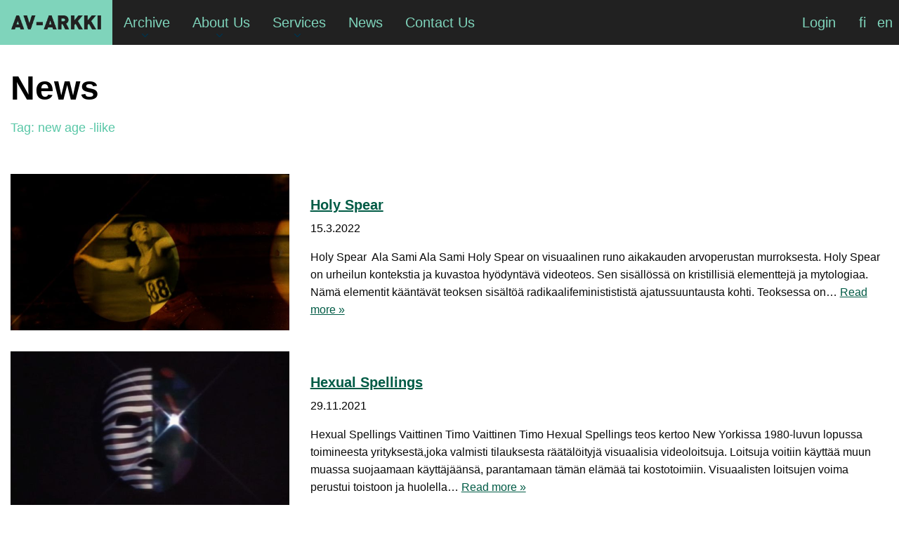

--- FILE ---
content_type: text/html; charset=UTF-8
request_url: https://www.av-arkki.fi/tag_finnish/new-age-liike/
body_size: 8919
content:

<!doctype html>

  <html class="no-js"  lang="en-US">

	<head>
		<meta charset="utf-8">
		
		<!-- Force IE to use the latest rendering engine available -->
		<meta http-equiv="X-UA-Compatible" content="IE=edge">

		<!-- Mobile Meta -->
		<meta name="viewport" content="width=device-width, initial-scale=1.0">
		<meta class="foundation-mq">
		
		<!-- If Site Icon isn't set in customizer -->
					<!-- Icons & Favicons -->
			<link rel="icon" href="https://www.av-arkki.fi/wp-content/themes/avarkki-2023/favicon.png">
			<link href="https://www.av-arkki.fi/wp-content/themes/avarkki-2023/assets/images/apple-icon-touch.png" rel="apple-touch-icon" />	
	    
		<link rel="pingback" href="https://www.av-arkki.fi/xmlrpc.php">
		<link rel="stylesheet" href="https://use.typekit.net/mxk2kbt.css">
		<link rel="stylesheet" href="https://use.fontawesome.com/releases/v5.6.1/css/all.css" integrity="sha384-gfdkjb5BdAXd+lj+gudLWI+BXq4IuLW5IT+brZEZsLFm++aCMlF1V92rMkPaX4PP" crossorigin="anonymous">

		<script async src="https://www.googletagmanager.com/gtag/js?id=G-BH47NWR36Z"></script>
		<script>
			window.dataLayer = window.dataLayer || [];
			function gtag(){dataLayer.push(arguments);}
			gtag('js', new Date());

			gtag('config', 'G-BH47NWR36Z');
		</script>

		<title>new age -liike &#8211; AV-arkki</title>
<meta name='robots' content='max-image-preview:large' />
<link rel="alternate" type="application/rss+xml" title="AV-arkki &raquo; Feed" href="https://www.av-arkki.fi/feed/" />
<link rel="alternate" type="application/rss+xml" title="AV-arkki &raquo; Comments Feed" href="https://www.av-arkki.fi/comments/feed/" />
<link rel="alternate" type="application/rss+xml" title="AV-arkki &raquo; new age -liike Tag Feed" href="https://www.av-arkki.fi/tag_finnish/new-age-liike/feed/" />
<style id='wp-img-auto-sizes-contain-inline-css' type='text/css'>
img:is([sizes=auto i],[sizes^="auto," i]){contain-intrinsic-size:3000px 1500px}
/*# sourceURL=wp-img-auto-sizes-contain-inline-css */
</style>
<style id='wp-emoji-styles-inline-css' type='text/css'>

	img.wp-smiley, img.emoji {
		display: inline !important;
		border: none !important;
		box-shadow: none !important;
		height: 1em !important;
		width: 1em !important;
		margin: 0 0.07em !important;
		vertical-align: -0.1em !important;
		background: none !important;
		padding: 0 !important;
	}
/*# sourceURL=wp-emoji-styles-inline-css */
</style>
<link rel='stylesheet' id='wp-block-library-css' href='https://www.av-arkki.fi/wp-includes/css/dist/block-library/style.min.css?ver=6.9' type='text/css' media='all' />
<style id='global-styles-inline-css' type='text/css'>
:root{--wp--preset--aspect-ratio--square: 1;--wp--preset--aspect-ratio--4-3: 4/3;--wp--preset--aspect-ratio--3-4: 3/4;--wp--preset--aspect-ratio--3-2: 3/2;--wp--preset--aspect-ratio--2-3: 2/3;--wp--preset--aspect-ratio--16-9: 16/9;--wp--preset--aspect-ratio--9-16: 9/16;--wp--preset--color--black: #000000;--wp--preset--color--cyan-bluish-gray: #abb8c3;--wp--preset--color--white: #ffffff;--wp--preset--color--pale-pink: #f78da7;--wp--preset--color--vivid-red: #cf2e2e;--wp--preset--color--luminous-vivid-orange: #ff6900;--wp--preset--color--luminous-vivid-amber: #fcb900;--wp--preset--color--light-green-cyan: #7bdcb5;--wp--preset--color--vivid-green-cyan: #00d084;--wp--preset--color--pale-cyan-blue: #8ed1fc;--wp--preset--color--vivid-cyan-blue: #0693e3;--wp--preset--color--vivid-purple: #9b51e0;--wp--preset--gradient--vivid-cyan-blue-to-vivid-purple: linear-gradient(135deg,rgb(6,147,227) 0%,rgb(155,81,224) 100%);--wp--preset--gradient--light-green-cyan-to-vivid-green-cyan: linear-gradient(135deg,rgb(122,220,180) 0%,rgb(0,208,130) 100%);--wp--preset--gradient--luminous-vivid-amber-to-luminous-vivid-orange: linear-gradient(135deg,rgb(252,185,0) 0%,rgb(255,105,0) 100%);--wp--preset--gradient--luminous-vivid-orange-to-vivid-red: linear-gradient(135deg,rgb(255,105,0) 0%,rgb(207,46,46) 100%);--wp--preset--gradient--very-light-gray-to-cyan-bluish-gray: linear-gradient(135deg,rgb(238,238,238) 0%,rgb(169,184,195) 100%);--wp--preset--gradient--cool-to-warm-spectrum: linear-gradient(135deg,rgb(74,234,220) 0%,rgb(151,120,209) 20%,rgb(207,42,186) 40%,rgb(238,44,130) 60%,rgb(251,105,98) 80%,rgb(254,248,76) 100%);--wp--preset--gradient--blush-light-purple: linear-gradient(135deg,rgb(255,206,236) 0%,rgb(152,150,240) 100%);--wp--preset--gradient--blush-bordeaux: linear-gradient(135deg,rgb(254,205,165) 0%,rgb(254,45,45) 50%,rgb(107,0,62) 100%);--wp--preset--gradient--luminous-dusk: linear-gradient(135deg,rgb(255,203,112) 0%,rgb(199,81,192) 50%,rgb(65,88,208) 100%);--wp--preset--gradient--pale-ocean: linear-gradient(135deg,rgb(255,245,203) 0%,rgb(182,227,212) 50%,rgb(51,167,181) 100%);--wp--preset--gradient--electric-grass: linear-gradient(135deg,rgb(202,248,128) 0%,rgb(113,206,126) 100%);--wp--preset--gradient--midnight: linear-gradient(135deg,rgb(2,3,129) 0%,rgb(40,116,252) 100%);--wp--preset--font-size--small: 13px;--wp--preset--font-size--medium: 20px;--wp--preset--font-size--large: 36px;--wp--preset--font-size--x-large: 42px;--wp--preset--spacing--20: 0.44rem;--wp--preset--spacing--30: 0.67rem;--wp--preset--spacing--40: 1rem;--wp--preset--spacing--50: 1.5rem;--wp--preset--spacing--60: 2.25rem;--wp--preset--spacing--70: 3.38rem;--wp--preset--spacing--80: 5.06rem;--wp--preset--shadow--natural: 6px 6px 9px rgba(0, 0, 0, 0.2);--wp--preset--shadow--deep: 12px 12px 50px rgba(0, 0, 0, 0.4);--wp--preset--shadow--sharp: 6px 6px 0px rgba(0, 0, 0, 0.2);--wp--preset--shadow--outlined: 6px 6px 0px -3px rgb(255, 255, 255), 6px 6px rgb(0, 0, 0);--wp--preset--shadow--crisp: 6px 6px 0px rgb(0, 0, 0);}:where(.is-layout-flex){gap: 0.5em;}:where(.is-layout-grid){gap: 0.5em;}body .is-layout-flex{display: flex;}.is-layout-flex{flex-wrap: wrap;align-items: center;}.is-layout-flex > :is(*, div){margin: 0;}body .is-layout-grid{display: grid;}.is-layout-grid > :is(*, div){margin: 0;}:where(.wp-block-columns.is-layout-flex){gap: 2em;}:where(.wp-block-columns.is-layout-grid){gap: 2em;}:where(.wp-block-post-template.is-layout-flex){gap: 1.25em;}:where(.wp-block-post-template.is-layout-grid){gap: 1.25em;}.has-black-color{color: var(--wp--preset--color--black) !important;}.has-cyan-bluish-gray-color{color: var(--wp--preset--color--cyan-bluish-gray) !important;}.has-white-color{color: var(--wp--preset--color--white) !important;}.has-pale-pink-color{color: var(--wp--preset--color--pale-pink) !important;}.has-vivid-red-color{color: var(--wp--preset--color--vivid-red) !important;}.has-luminous-vivid-orange-color{color: var(--wp--preset--color--luminous-vivid-orange) !important;}.has-luminous-vivid-amber-color{color: var(--wp--preset--color--luminous-vivid-amber) !important;}.has-light-green-cyan-color{color: var(--wp--preset--color--light-green-cyan) !important;}.has-vivid-green-cyan-color{color: var(--wp--preset--color--vivid-green-cyan) !important;}.has-pale-cyan-blue-color{color: var(--wp--preset--color--pale-cyan-blue) !important;}.has-vivid-cyan-blue-color{color: var(--wp--preset--color--vivid-cyan-blue) !important;}.has-vivid-purple-color{color: var(--wp--preset--color--vivid-purple) !important;}.has-black-background-color{background-color: var(--wp--preset--color--black) !important;}.has-cyan-bluish-gray-background-color{background-color: var(--wp--preset--color--cyan-bluish-gray) !important;}.has-white-background-color{background-color: var(--wp--preset--color--white) !important;}.has-pale-pink-background-color{background-color: var(--wp--preset--color--pale-pink) !important;}.has-vivid-red-background-color{background-color: var(--wp--preset--color--vivid-red) !important;}.has-luminous-vivid-orange-background-color{background-color: var(--wp--preset--color--luminous-vivid-orange) !important;}.has-luminous-vivid-amber-background-color{background-color: var(--wp--preset--color--luminous-vivid-amber) !important;}.has-light-green-cyan-background-color{background-color: var(--wp--preset--color--light-green-cyan) !important;}.has-vivid-green-cyan-background-color{background-color: var(--wp--preset--color--vivid-green-cyan) !important;}.has-pale-cyan-blue-background-color{background-color: var(--wp--preset--color--pale-cyan-blue) !important;}.has-vivid-cyan-blue-background-color{background-color: var(--wp--preset--color--vivid-cyan-blue) !important;}.has-vivid-purple-background-color{background-color: var(--wp--preset--color--vivid-purple) !important;}.has-black-border-color{border-color: var(--wp--preset--color--black) !important;}.has-cyan-bluish-gray-border-color{border-color: var(--wp--preset--color--cyan-bluish-gray) !important;}.has-white-border-color{border-color: var(--wp--preset--color--white) !important;}.has-pale-pink-border-color{border-color: var(--wp--preset--color--pale-pink) !important;}.has-vivid-red-border-color{border-color: var(--wp--preset--color--vivid-red) !important;}.has-luminous-vivid-orange-border-color{border-color: var(--wp--preset--color--luminous-vivid-orange) !important;}.has-luminous-vivid-amber-border-color{border-color: var(--wp--preset--color--luminous-vivid-amber) !important;}.has-light-green-cyan-border-color{border-color: var(--wp--preset--color--light-green-cyan) !important;}.has-vivid-green-cyan-border-color{border-color: var(--wp--preset--color--vivid-green-cyan) !important;}.has-pale-cyan-blue-border-color{border-color: var(--wp--preset--color--pale-cyan-blue) !important;}.has-vivid-cyan-blue-border-color{border-color: var(--wp--preset--color--vivid-cyan-blue) !important;}.has-vivid-purple-border-color{border-color: var(--wp--preset--color--vivid-purple) !important;}.has-vivid-cyan-blue-to-vivid-purple-gradient-background{background: var(--wp--preset--gradient--vivid-cyan-blue-to-vivid-purple) !important;}.has-light-green-cyan-to-vivid-green-cyan-gradient-background{background: var(--wp--preset--gradient--light-green-cyan-to-vivid-green-cyan) !important;}.has-luminous-vivid-amber-to-luminous-vivid-orange-gradient-background{background: var(--wp--preset--gradient--luminous-vivid-amber-to-luminous-vivid-orange) !important;}.has-luminous-vivid-orange-to-vivid-red-gradient-background{background: var(--wp--preset--gradient--luminous-vivid-orange-to-vivid-red) !important;}.has-very-light-gray-to-cyan-bluish-gray-gradient-background{background: var(--wp--preset--gradient--very-light-gray-to-cyan-bluish-gray) !important;}.has-cool-to-warm-spectrum-gradient-background{background: var(--wp--preset--gradient--cool-to-warm-spectrum) !important;}.has-blush-light-purple-gradient-background{background: var(--wp--preset--gradient--blush-light-purple) !important;}.has-blush-bordeaux-gradient-background{background: var(--wp--preset--gradient--blush-bordeaux) !important;}.has-luminous-dusk-gradient-background{background: var(--wp--preset--gradient--luminous-dusk) !important;}.has-pale-ocean-gradient-background{background: var(--wp--preset--gradient--pale-ocean) !important;}.has-electric-grass-gradient-background{background: var(--wp--preset--gradient--electric-grass) !important;}.has-midnight-gradient-background{background: var(--wp--preset--gradient--midnight) !important;}.has-small-font-size{font-size: var(--wp--preset--font-size--small) !important;}.has-medium-font-size{font-size: var(--wp--preset--font-size--medium) !important;}.has-large-font-size{font-size: var(--wp--preset--font-size--large) !important;}.has-x-large-font-size{font-size: var(--wp--preset--font-size--x-large) !important;}
/*# sourceURL=global-styles-inline-css */
</style>

<style id='classic-theme-styles-inline-css' type='text/css'>
/*! This file is auto-generated */
.wp-block-button__link{color:#fff;background-color:#32373c;border-radius:9999px;box-shadow:none;text-decoration:none;padding:calc(.667em + 2px) calc(1.333em + 2px);font-size:1.125em}.wp-block-file__button{background:#32373c;color:#fff;text-decoration:none}
/*# sourceURL=/wp-includes/css/classic-themes.min.css */
</style>
<link rel='stylesheet' id='wpml-legacy-horizontal-list-0-css' href='https://www.av-arkki.fi/wp-content/plugins/sitepress-multilingual-cms/templates/language-switchers/legacy-list-horizontal/style.min.css?ver=1' type='text/css' media='all' />
<link rel='stylesheet' id='search-filter-plugin-styles-css' href='https://www.av-arkki.fi/wp-content/plugins/search-filter-pro/public/assets/css/search-filter.min.css?ver=2.5.13' type='text/css' media='all' />
<link rel='stylesheet' id='cms-navigation-style-base-css' href='https://www.av-arkki.fi/wp-content/plugins/wpml-cms-nav/res/css/cms-navigation-base.css?ver=1.5.6' type='text/css' media='screen' />
<link rel='stylesheet' id='cms-navigation-style-css' href='https://www.av-arkki.fi/wp-content/plugins/wpml-cms-nav/res/css/cms-navigation.css?ver=1.5.6' type='text/css' media='screen' />
<link rel='stylesheet' id='simple-favorites-css' href='https://www.av-arkki.fi/wp-content/plugins/favorites/assets/css/favorites.css?ver=2.3.6' type='text/css' media='all' />
<link rel='stylesheet' id='wp-featherlight-css' href='https://www.av-arkki.fi/wp-content/plugins/wp-featherlight/css/wp-featherlight.min.css?ver=1.3.4' type='text/css' media='all' />
<link rel='stylesheet' id='site-css-css' href='https://www.av-arkki.fi/wp-content/themes/avarkki-2023/dist/index.css?ver=1712171137' type='text/css' media='all' />
<script type="text/javascript" src="https://www.av-arkki.fi/wp-includes/js/jquery/jquery.min.js?ver=3.7.1" id="jquery-core-js"></script>
<script type="text/javascript" src="https://www.av-arkki.fi/wp-includes/js/jquery/jquery-migrate.min.js?ver=3.4.1" id="jquery-migrate-js"></script>
<script type="text/javascript" id="search-filter-plugin-build-js-extra">
/* <![CDATA[ */
var SF_LDATA = {"ajax_url":"https://www.av-arkki.fi/wp-admin/admin-ajax.php","home_url":"https://www.av-arkki.fi/","extensions":[]};
//# sourceURL=search-filter-plugin-build-js-extra
/* ]]> */
</script>
<script type="text/javascript" src="https://www.av-arkki.fi/wp-content/plugins/search-filter-pro/public/assets/js/search-filter-build.min.js?ver=2.5.13" id="search-filter-plugin-build-js"></script>
<script type="text/javascript" src="https://www.av-arkki.fi/wp-content/plugins/search-filter-pro/public/assets/js/chosen.jquery.min.js?ver=2.5.13" id="search-filter-plugin-chosen-js"></script>
<script type="text/javascript" id="favorites-js-extra">
/* <![CDATA[ */
var favorites_data = {"ajaxurl":"https://www.av-arkki.fi/wp-admin/admin-ajax.php","nonce":"70c3f3d1e1","favorite":"\u003Ci class=\"fa fa-heart\"\u003E\u003C/i\u003E","favorited":"\u003Ci class=\"fa fa-heart\"\u003E\u003C/i\u003E","includecount":"","indicate_loading":"","loading_text":"Loading","loading_image":"","loading_image_active":"","loading_image_preload":"","cache_enabled":"1","button_options":{"button_type":"custom","custom_colors":false,"box_shadow":false,"include_count":false,"default":{"background_default":false,"border_default":false,"text_default":false,"icon_default":false,"count_default":false},"active":{"background_active":false,"border_active":false,"text_active":false,"icon_active":false,"count_active":false}},"authentication_modal_content":"\u003Cp\u003EPlease login to add favorites.\u003C/p\u003E\n\u003Cp\u003E\u003Ca href=\"#\" data-favorites-modal-close\u003EDismiss this notice\u003C/a\u003E\u003C/p\u003E\n","authentication_redirect":"","dev_mode":"","logged_in":"","user_id":"0","authentication_redirect_url":"https://www.av-arkki.fi/wp-login.php"};
//# sourceURL=favorites-js-extra
/* ]]> */
</script>
<script type="text/javascript" src="https://www.av-arkki.fi/wp-content/plugins/favorites/assets/js/favorites.min.js?ver=2.3.6" id="favorites-js"></script>
<link rel="https://api.w.org/" href="https://www.av-arkki.fi/wp-json/" /><meta name="generator" content="WPML ver:4.8.6 stt:1,18;" />

	</head>
			
	<body class="archive tax-tag_finnish term-new-age-liike term-2306 wp-theme-avarkki-2023 wp-featherlight-captions">
		
		<a href="#main" class="skip-to-content-link">Skip to main content</a>
		<div class="off-canvas-wrapper">
			
			<!-- Load off-canvas container. Feel free to remove if not using. -->			
			
<div class="off-canvas position-right" id="off-canvas" data-off-canvas>
	
	
</div>
			
			<div class="off-canvas-content" data-off-canvas-content>
				
				<header class="header" role="banner">
					<div class="grid-container">		
						<!-- This navs will be applied to the topbar, above all content 
							To see additional nav styles, visit the /parts directory -->
						
<div class="title-bar" data-responsive-toggle="top-bar-menu" data-hide-for="large">
	<div class="header-logo "><a href="https://www.av-arkki.fi">AV-arkki</a></div>
	<div class="title-bar-right ">
		<div class="mobile_menu_button_container">
			<div data-toggle="top-bar-menu" class="title-bar-title" id="top-bar-menu-toggle-label">Menu</div>
			<button class="menu-icon" type="button" data-toggle="top-bar-menu" aria-describedby="top-bar-menu-toggle-label"></button>
		</div>
	</div>
</div>

<div class="top-bar" id="top-bar-menu">
	<div class="top-bar-left hide-for-large">
		<ul class="menu">
			<ul id="main-nav" class="large-horizontal menu" data-responsive-menu="accordion large-dropdown" data-submenu-toggle="true"><li id="menu-item-543" class="menu-item menu-item-type-custom menu-item-object-custom menu-item-has-children menu-item-543"><a href="/works/">Archive</a>
<ul class="menu">
	<li id="menu-item-544" class="menu-item menu-item-type-custom menu-item-object-custom menu-item-544"><a href="/works/">Works</a></li>
	<li id="menu-item-545" class="menu-item menu-item-type-custom menu-item-object-custom menu-item-545"><a href="/artists/">Artists</a></li>
</ul>
</li>
<li id="menu-item-34602" class="menu-item menu-item-type-post_type menu-item-object-page menu-item-has-children menu-item-34602"><a href="https://www.av-arkki.fi/about-us/">About Us</a>
<ul class="menu">
	<li id="menu-item-1857240" class="menu-item menu-item-type-post_type menu-item-object-page menu-item-1857240"><a href="https://www.av-arkki.fi/about-us/">About Us</a></li>
	<li id="menu-item-34610" class="menu-item menu-item-type-post_type menu-item-object-page menu-item-34610"><a href="https://www.av-arkki.fi/about-us/about-the-association/">About the association</a></li>
	<li id="menu-item-34619" class="menu-item menu-item-type-post_type menu-item-object-page menu-item-34619"><a href="https://www.av-arkki.fi/about-us/for-the-media/">Media</a></li>
	<li id="menu-item-34620" class="menu-item menu-item-type-post_type menu-item-object-page menu-item-34620"><a href="https://www.av-arkki.fi/about-us/partners/">Partners and Networks</a></li>
	<li id="menu-item-34624" class="menu-item menu-item-type-post_type menu-item-object-page menu-item-34624"><a href="https://www.av-arkki.fi/about-us/apply-for-membership/">Apply for membership</a></li>
</ul>
</li>
<li id="menu-item-34603" class="menu-item menu-item-type-post_type menu-item-object-page menu-item-has-children menu-item-34603"><a href="https://www.av-arkki.fi/services/">Services</a>
<ul class="menu">
	<li id="menu-item-1857239" class="menu-item menu-item-type-post_type menu-item-object-page menu-item-1857239"><a href="https://www.av-arkki.fi/services/">Services</a></li>
	<li id="menu-item-34636" class="menu-item menu-item-type-post_type menu-item-object-page menu-item-34636"><a href="https://www.av-arkki.fi/services/services-for-members/">Services for Artists</a></li>
	<li id="menu-item-34633" class="menu-item menu-item-type-post_type menu-item-object-page menu-item-34633"><a href="https://www.av-arkki.fi/services/pricing/">Pricing</a></li>
	<li id="menu-item-34634" class="menu-item menu-item-type-post_type menu-item-object-page menu-item-34634"><a href="https://www.av-arkki.fi/services/rental-terms-and-conditions/">Rental terms and conditions</a></li>
	<li id="menu-item-98234" class="menu-item menu-item-type-post_type menu-item-object-page menu-item-98234"><a href="https://www.av-arkki.fi/services/festival-catalogue/">Distribution Catalogue</a></li>
	<li id="menu-item-34635" class="menu-item menu-item-type-post_type menu-item-object-page menu-item-34635"><a href="https://www.av-arkki.fi/services/distribution/">Distribution</a></li>
</ul>
</li>
<li id="menu-item-82913" class="menu-item menu-item-type-post_type menu-item-object-page menu-item-82913"><a href="https://www.av-arkki.fi/news/">News</a></li>
<li id="menu-item-34604" class="menu-item menu-item-type-post_type menu-item-object-page menu-item-34604"><a href="https://www.av-arkki.fi/contact-us/">Contact Us</a></li>
</ul>		</ul>
	</div>

	<div class="top-bar-left show-for-large">
		<ul class="menu">
			<li class="header-logo"><a href="https://www.av-arkki.fi">AV-arkki</a></li>
			<ul id="main-nav" class="large-horizontal menu" data-responsive-menu="accordion large-dropdown" data-submenu-toggle="true"><li class="menu-item menu-item-type-custom menu-item-object-custom menu-item-has-children menu-item-543"><a href="/works/">Archive</a>
<ul class="menu">
	<li class="menu-item menu-item-type-custom menu-item-object-custom menu-item-544"><a href="/works/">Works</a></li>
	<li class="menu-item menu-item-type-custom menu-item-object-custom menu-item-545"><a href="/artists/">Artists</a></li>
</ul>
</li>
<li class="menu-item menu-item-type-post_type menu-item-object-page menu-item-has-children menu-item-34602"><a href="https://www.av-arkki.fi/about-us/">About Us</a>
<ul class="menu">
	<li class="menu-item menu-item-type-post_type menu-item-object-page menu-item-1857240"><a href="https://www.av-arkki.fi/about-us/">About Us</a></li>
	<li class="menu-item menu-item-type-post_type menu-item-object-page menu-item-34610"><a href="https://www.av-arkki.fi/about-us/about-the-association/">About the association</a></li>
	<li class="menu-item menu-item-type-post_type menu-item-object-page menu-item-34619"><a href="https://www.av-arkki.fi/about-us/for-the-media/">Media</a></li>
	<li class="menu-item menu-item-type-post_type menu-item-object-page menu-item-34620"><a href="https://www.av-arkki.fi/about-us/partners/">Partners and Networks</a></li>
	<li class="menu-item menu-item-type-post_type menu-item-object-page menu-item-34624"><a href="https://www.av-arkki.fi/about-us/apply-for-membership/">Apply for membership</a></li>
</ul>
</li>
<li class="menu-item menu-item-type-post_type menu-item-object-page menu-item-has-children menu-item-34603"><a href="https://www.av-arkki.fi/services/">Services</a>
<ul class="menu">
	<li class="menu-item menu-item-type-post_type menu-item-object-page menu-item-1857239"><a href="https://www.av-arkki.fi/services/">Services</a></li>
	<li class="menu-item menu-item-type-post_type menu-item-object-page menu-item-34636"><a href="https://www.av-arkki.fi/services/services-for-members/">Services for Artists</a></li>
	<li class="menu-item menu-item-type-post_type menu-item-object-page menu-item-34633"><a href="https://www.av-arkki.fi/services/pricing/">Pricing</a></li>
	<li class="menu-item menu-item-type-post_type menu-item-object-page menu-item-34634"><a href="https://www.av-arkki.fi/services/rental-terms-and-conditions/">Rental terms and conditions</a></li>
	<li class="menu-item menu-item-type-post_type menu-item-object-page menu-item-98234"><a href="https://www.av-arkki.fi/services/festival-catalogue/">Distribution Catalogue</a></li>
	<li class="menu-item menu-item-type-post_type menu-item-object-page menu-item-34635"><a href="https://www.av-arkki.fi/services/distribution/">Distribution</a></li>
</ul>
</li>
<li class="menu-item menu-item-type-post_type menu-item-object-page menu-item-82913"><a href="https://www.av-arkki.fi/news/">News</a></li>
<li class="menu-item menu-item-type-post_type menu-item-object-page menu-item-34604"><a href="https://www.av-arkki.fi/contact-us/">Contact Us</a></li>
</ul>		</ul>
	</div>
	<div class="top-bar-right">
		<div class="login-container">
							<a href="https://www.av-arkki.fi/login/" title="Login">Login</a>
					</div>

		
		<!-- 
		<div class="wpml-ls-statics-shortcode_actions wpml-ls wpml-ls-legacy-list-horizontal">
			<ul>
				<li class="wpml-ls-slot-shortcode_actions wpml-ls-item wpml-ls-item-fi  wpml-ls-first-item wpml-ls-item-legacy-list-horizontal">
					<a href="" class="wpml-ls-link"><span class="wpml-ls-native">fi</span></a>
				</li>
				<li class="wpml-ls-slot-shortcode_actions wpml-ls-item wpml-ls-item-en  wpml-ls-last-item wpml-ls-item-legacy-list-horizontal">
						<a href="" class="wpml-ls-link"><span class="wpml-ls-display">en</span></a>
				</li>
			</ul>
		</div>
		-->

		
<div class="wpml-ls-statics-shortcode_actions wpml-ls wpml-ls-legacy-list-horizontal">
	<ul role="menu"><li class="wpml-ls-slot-shortcode_actions wpml-ls-item wpml-ls-item-fi wpml-ls-first-item wpml-ls-item-legacy-list-horizontal" role="none">
				<a href="https://www.av-arkki.fi/fi/" class="wpml-ls-link" role="menuitem"  aria-label="Switch to fi" title="Switch to fi" >
                    <span class="wpml-ls-display">fi</span></a>
			</li><li class="wpml-ls-slot-shortcode_actions wpml-ls-item wpml-ls-item-en wpml-ls-current-language wpml-ls-last-item wpml-ls-item-legacy-list-horizontal" role="none">
				<a href="https://www.av-arkki.fi/tag_finnish/new-age-liike/" class="wpml-ls-link" role="menuitem" >
                    <span class="wpml-ls-native" role="menuitem">en</span></a>
			</li></ul>
</div>

	</div>
</div>



					</div>
				</header> <!-- end .header -->

				<div class="content_resizer">
<header class="hero-page hero-archive content full align-center">
    <div class="grid-container">
       <h1 class="page-title">News</h1>
       <h2 class="news_archive_sub_title">Tag: <span>new age -liike</span></h2>
    </div>
</header>
	<div class="content">
	
		<div class="inner-content">
		
		    <main id="main" class="main" role="main">

		    	<div class="grid-container">

		    		<div class="top_pagination">
											</div>

			    				    	
						
<article id="post-1847683" class="post-1847683 work type-work status-publish has-post-thumbnail hentry tag_finnish-16-millimetrin-filmit tag_finnish-feminismi tag_finnish-kristinusko tag_finnish-mytologia tag_finnish-new-age-liike tag_finnish-urheilu tag_finnish-uskonto-ja-uskonnot tag_english-16-mm-films tag_english-christianity tag_english-feminism tag_english-mythology tag_english-new-age-movement tag_english-religion-and-religions tag_english-sports" role="article">
	
	<div class="grid-x grid-margin-x grid-padding-y">

		<div class="cell small-12 medium-4">
			<a href="https://www.av-arkki.fi/works/holy-spear/">
				 <div class="cell small-4 news_image" style="background-image: url('https://www.av-arkki.fi/wp-content/uploads/work-3911d10e.jpg ');"></div>
							</a>
		
		</div>

		<div class="cell small-12 medium-8">				
	
			<header class="article-header">
				<h2 class="article_title"><a href="https://www.av-arkki.fi/works/holy-spear/" rel="bookmark" title="Holy Spear">Holy Spear</a></h2>
				
				<p class="byline">15.3.2022</p>

				
			</header> <!-- end article header -->
							
			<section class="entry-content" itemprop="text">
				<p>Holy Spear&nbsp;﻿ Ala Sami Ala Sami Holy Spear on visuaalinen runo aikakauden arvoperustan murroksesta. Holy Spear on urheilun kontekstia ja kuvastoa hy&ouml;dynt&auml;v&auml; videoteos. Sen sis&auml;ll&ouml;ss&auml; on kristillisi&auml; elementtej&auml; ja mytologiaa. N&auml;m&auml; elementit k&auml;&auml;nt&auml;v&auml;t teoksen sis&auml;lt&ouml;&auml; radikaalifeminististist&auml; ajatussuuntausta kohti. Teoksessa on&#8230; <a class="excerpt-read-more" href="https://www.av-arkki.fi/works/holy-spear/" title="ReadHoly Spear">Read more &raquo;</a></p>
			</section> <!-- end article section -->
								
			<footer class="article-footer">
		    	<!-- <p class="tags"></p>--> 
			</footer> <!-- end article footer -->	
		
		</div>

	</div>
				    						
</article> <!-- end article -->
						
								    	
						
<article id="post-1847574" class="post-1847574 work type-work status-publish has-post-thumbnail hentry tag_finnish-abstraktisuus tag_finnish-fiktio tag_finnish-loitsut tag_finnish-magia tag_finnish-new-age-liike tag_finnish-new-york-kaupunki tag_finnish-uskomukset tag_english-abstract-character tag_english-beliefs tag_english-fiction tag_english-magic tag_english-new-age-movement tag_english-new-york-city tag_english-spells" role="article">
	
	<div class="grid-x grid-margin-x grid-padding-y">

		<div class="cell small-12 medium-4">
			<a href="https://www.av-arkki.fi/works/hexual-spellings/">
				 <div class="cell small-4 news_image" style="background-image: url('https://www.av-arkki.fi/wp-content/uploads/work-7bfd4756.jpg ');"></div>
							</a>
		
		</div>

		<div class="cell small-12 medium-8">				
	
			<header class="article-header">
				<h2 class="article_title"><a href="https://www.av-arkki.fi/works/hexual-spellings/" rel="bookmark" title="Hexual Spellings">Hexual Spellings</a></h2>
				
				<p class="byline">29.11.2021</p>

				
			</header> <!-- end article header -->
							
			<section class="entry-content" itemprop="text">
				<p>Hexual Spellings﻿ Vaittinen Timo Vaittinen Timo Hexual Spellings teos kertoo New Yorkissa 1980-luvun lopussa toimineesta yrityksest&auml;,joka valmisti tilauksesta r&auml;&auml;t&auml;l&ouml;ityj&auml; visuaalisia videoloitsuja. Loitsuja voitiin k&auml;ytt&auml;&auml; muun muassa suojaamaan k&auml;ytt&auml;j&auml;&auml;ns&auml;, parantamaan t&auml;m&auml;n el&auml;m&auml;&auml; tai kostotoimiin. Visuaalisten loitsujen voima perustui toistoon ja huolella&#8230; <a class="excerpt-read-more" href="https://www.av-arkki.fi/works/hexual-spellings/" title="ReadHexual Spellings">Read more &raquo;</a></p>
			</section> <!-- end article section -->
								
			<footer class="article-footer">
		    	<!-- <p class="tags"></p>--> 
			</footer> <!-- end article footer -->	
		
		</div>

	</div>
				    						
</article> <!-- end article -->
						
					
					
					<div class="bottom_pagination">
											</div>

				</div>

			</main> <!-- end #main -->
	
	    </div> <!-- end #inner-content -->
	    
	</div> <!-- end #content -->

				</div> <!-- end content resizer -->

				<footer class="footer" role="contentinfo">

					<div class="grid-container">
					
						<div class="inner-footer grid-x grid-margin-x medium-margin-collapse grid-padding-x">

							<div class="small-12 medium-12 large-12 cell footer-menu">

								<a class="footer-logo" href="https://www.av-arkki.fi">AV-arkki</a>

							
								<nav role="navigation">
		    						<ul id="footer-links" class="menu"><li class="menu-item menu-item-type-custom menu-item-object-custom menu-item-543"><a href="/works/">Archive</a></li>
<li class="menu-item menu-item-type-post_type menu-item-object-page menu-item-34602"><a href="https://www.av-arkki.fi/about-us/">About Us</a></li>
<li class="menu-item menu-item-type-post_type menu-item-object-page menu-item-34603"><a href="https://www.av-arkki.fi/services/">Services</a></li>
<li class="menu-item menu-item-type-post_type menu-item-object-page menu-item-82913"><a href="https://www.av-arkki.fi/news/">News</a></li>
<li class="menu-item menu-item-type-post_type menu-item-object-page menu-item-34604"><a href="https://www.av-arkki.fi/contact-us/">Contact Us</a></li>
</ul>		    					</nav>
		    				</div>

		    				<div class="small-12 medium-12 large-12 cell">

		    					




		<ul class="address">

	 	 <li>AV-arkki </li>  <li>Töölönkatu 11A </li>  <li>00100 Helsinki </li> 
		</ul>

	




								<div class="footer-links-container">

									
																																								<a class="google_maps_link" href="https://www.google.fi/maps/place/Av-Arkki+Ry/@60.1767509,24.9266434,17z/data=!3m1!4b1!4m6!3m5!1s0x46920a4f50f635c7:0xf05bdf939fd0a067!8m2!3d60.1767509!4d24.9292237!16s%2Fg%2F1td9ts4b?entry=tts">See our location on Google Maps</a>
																			
									<div class="privacypolicy"><a class="termsofuse" href="https://www.av-arkki.fi/terms-of-use/">Terms of Use</a> <a href="https://www.av-arkki.fi/privacy-policy/">Privacy Policy</a></div>

								</div>

		    				</div>

							<div class="small-12 medium-12 large-12 cell">
								<div class="source-org copyright"> <!-- &copy; .-->

									This website and all materials presented in it are subject to copyright.
								</div>

							</div>
						
						</div> <!-- end #inner-footer -->

					</div>
				
				</footer> <!-- end .footer -->
			
			</div>  <!-- end .off-canvas-content -->
					
		</div> <!-- end .off-canvas-wrapper -->
		
		<script type="speculationrules">
{"prefetch":[{"source":"document","where":{"and":[{"href_matches":"/*"},{"not":{"href_matches":["/wp-*.php","/wp-admin/*","/wp-content/uploads/*","/wp-content/*","/wp-content/plugins/*","/wp-content/themes/avarkki-2023/*","/*\\?(.+)"]}},{"not":{"selector_matches":"a[rel~=\"nofollow\"]"}},{"not":{"selector_matches":".no-prefetch, .no-prefetch a"}}]},"eagerness":"conservative"}]}
</script>
<script type="text/javascript" src="https://www.av-arkki.fi/wp-includes/js/jquery/ui/core.min.js?ver=1.13.3" id="jquery-ui-core-js"></script>
<script type="text/javascript" src="https://www.av-arkki.fi/wp-includes/js/jquery/ui/datepicker.min.js?ver=1.13.3" id="jquery-ui-datepicker-js"></script>
<script type="text/javascript" id="jquery-ui-datepicker-js-after">
/* <![CDATA[ */
jQuery(function(jQuery){jQuery.datepicker.setDefaults({"closeText":"Close","currentText":"Today","monthNames":["January","February","March","April","May","June","July","August","September","October","November","December"],"monthNamesShort":["Jan","Feb","Mar","Apr","May","Jun","Jul","Aug","Sep","Oct","Nov","Dec"],"nextText":"Next","prevText":"Previous","dayNames":["Sunday","Monday","Tuesday","Wednesday","Thursday","Friday","Saturday"],"dayNamesShort":["Sun","Mon","Tue","Wed","Thu","Fri","Sat"],"dayNamesMin":["S","M","T","W","T","F","S"],"dateFormat":"MM d, yy","firstDay":1,"isRTL":false});});
//# sourceURL=jquery-ui-datepicker-js-after
/* ]]> */
</script>
<script type="text/javascript" src="https://www.av-arkki.fi/wp-content/plugins/wp-featherlight/js/wpFeatherlight.pkgd.min.js?ver=1.3.4" id="wp-featherlight-js"></script>
<script type="text/javascript" src="https://www.av-arkki.fi/wp-content/themes/avarkki-2023/dist/index.js?ver=1712171137" id="site-js-js"></script>
<script id="wp-emoji-settings" type="application/json">
{"baseUrl":"https://s.w.org/images/core/emoji/17.0.2/72x72/","ext":".png","svgUrl":"https://s.w.org/images/core/emoji/17.0.2/svg/","svgExt":".svg","source":{"concatemoji":"https://www.av-arkki.fi/wp-includes/js/wp-emoji-release.min.js?ver=6.9"}}
</script>
<script type="module">
/* <![CDATA[ */
/*! This file is auto-generated */
const a=JSON.parse(document.getElementById("wp-emoji-settings").textContent),o=(window._wpemojiSettings=a,"wpEmojiSettingsSupports"),s=["flag","emoji"];function i(e){try{var t={supportTests:e,timestamp:(new Date).valueOf()};sessionStorage.setItem(o,JSON.stringify(t))}catch(e){}}function c(e,t,n){e.clearRect(0,0,e.canvas.width,e.canvas.height),e.fillText(t,0,0);t=new Uint32Array(e.getImageData(0,0,e.canvas.width,e.canvas.height).data);e.clearRect(0,0,e.canvas.width,e.canvas.height),e.fillText(n,0,0);const a=new Uint32Array(e.getImageData(0,0,e.canvas.width,e.canvas.height).data);return t.every((e,t)=>e===a[t])}function p(e,t){e.clearRect(0,0,e.canvas.width,e.canvas.height),e.fillText(t,0,0);var n=e.getImageData(16,16,1,1);for(let e=0;e<n.data.length;e++)if(0!==n.data[e])return!1;return!0}function u(e,t,n,a){switch(t){case"flag":return n(e,"\ud83c\udff3\ufe0f\u200d\u26a7\ufe0f","\ud83c\udff3\ufe0f\u200b\u26a7\ufe0f")?!1:!n(e,"\ud83c\udde8\ud83c\uddf6","\ud83c\udde8\u200b\ud83c\uddf6")&&!n(e,"\ud83c\udff4\udb40\udc67\udb40\udc62\udb40\udc65\udb40\udc6e\udb40\udc67\udb40\udc7f","\ud83c\udff4\u200b\udb40\udc67\u200b\udb40\udc62\u200b\udb40\udc65\u200b\udb40\udc6e\u200b\udb40\udc67\u200b\udb40\udc7f");case"emoji":return!a(e,"\ud83e\u1fac8")}return!1}function f(e,t,n,a){let r;const o=(r="undefined"!=typeof WorkerGlobalScope&&self instanceof WorkerGlobalScope?new OffscreenCanvas(300,150):document.createElement("canvas")).getContext("2d",{willReadFrequently:!0}),s=(o.textBaseline="top",o.font="600 32px Arial",{});return e.forEach(e=>{s[e]=t(o,e,n,a)}),s}function r(e){var t=document.createElement("script");t.src=e,t.defer=!0,document.head.appendChild(t)}a.supports={everything:!0,everythingExceptFlag:!0},new Promise(t=>{let n=function(){try{var e=JSON.parse(sessionStorage.getItem(o));if("object"==typeof e&&"number"==typeof e.timestamp&&(new Date).valueOf()<e.timestamp+604800&&"object"==typeof e.supportTests)return e.supportTests}catch(e){}return null}();if(!n){if("undefined"!=typeof Worker&&"undefined"!=typeof OffscreenCanvas&&"undefined"!=typeof URL&&URL.createObjectURL&&"undefined"!=typeof Blob)try{var e="postMessage("+f.toString()+"("+[JSON.stringify(s),u.toString(),c.toString(),p.toString()].join(",")+"));",a=new Blob([e],{type:"text/javascript"});const r=new Worker(URL.createObjectURL(a),{name:"wpTestEmojiSupports"});return void(r.onmessage=e=>{i(n=e.data),r.terminate(),t(n)})}catch(e){}i(n=f(s,u,c,p))}t(n)}).then(e=>{for(const n in e)a.supports[n]=e[n],a.supports.everything=a.supports.everything&&a.supports[n],"flag"!==n&&(a.supports.everythingExceptFlag=a.supports.everythingExceptFlag&&a.supports[n]);var t;a.supports.everythingExceptFlag=a.supports.everythingExceptFlag&&!a.supports.flag,a.supports.everything||((t=a.source||{}).concatemoji?r(t.concatemoji):t.wpemoji&&t.twemoji&&(r(t.twemoji),r(t.wpemoji)))});
//# sourceURL=https://www.av-arkki.fi/wp-includes/js/wp-emoji-loader.min.js
/* ]]> */
</script>
    <style>
            </style>

    <script>
        document.addEventListener("DOMContentLoaded", function(event) {
                    });
    </script>


    
    <style>
            </style>


    <script>
        var accordions_active = null;
        var accordions_tabs_active = null;
    </script>


    


		
	</body>
	
</html> <!-- end page -->